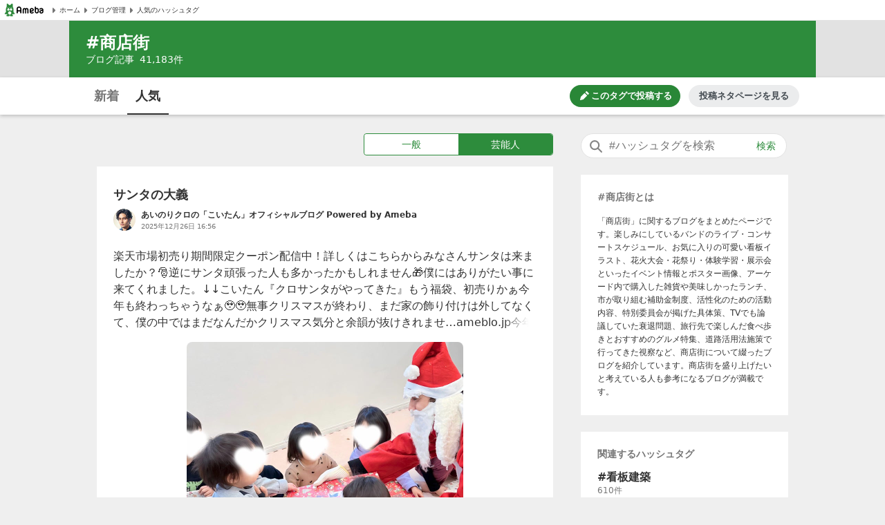

--- FILE ---
content_type: text/html; charset=utf-8
request_url: https://www.google.com/recaptcha/api2/aframe
body_size: 266
content:
<!DOCTYPE HTML><html><head><meta http-equiv="content-type" content="text/html; charset=UTF-8"></head><body><script nonce="eUuwlXsYCsqAjlN-82_GiA">/** Anti-fraud and anti-abuse applications only. See google.com/recaptcha */ try{var clients={'sodar':'https://pagead2.googlesyndication.com/pagead/sodar?'};window.addEventListener("message",function(a){try{if(a.source===window.parent){var b=JSON.parse(a.data);var c=clients[b['id']];if(c){var d=document.createElement('img');d.src=c+b['params']+'&rc='+(localStorage.getItem("rc::a")?sessionStorage.getItem("rc::b"):"");window.document.body.appendChild(d);sessionStorage.setItem("rc::e",parseInt(sessionStorage.getItem("rc::e")||0)+1);localStorage.setItem("rc::h",'1768634895205');}}}catch(b){}});window.parent.postMessage("_grecaptcha_ready", "*");}catch(b){}</script></body></html>

--- FILE ---
content_type: application/javascript; charset=utf-8
request_url: https://fundingchoicesmessages.google.com/f/AGSKWxW5HJAE4UTBsiGeoldFE_pl4Op_AKA7wwH8211iB1Bcai7tt648XQzmKGLid6mgMRyw4p_5Ce4n69PjAgKVVstYnX8MVsPKbKt8fJmj_Hx1Feje1PpDGoUPrHFFE4QEoVxw9cTaiintZP86KtWTDR1cTPVDRQHOrSd4OD4Y6tP77bEOTEYXrLbpS5xW/_/popunder1__ad_head._dropdown_ad._elements/ads/_js_ads/
body_size: -1291
content:
window['99b42e16-a547-4f5f-8188-c25700454f5e'] = true;